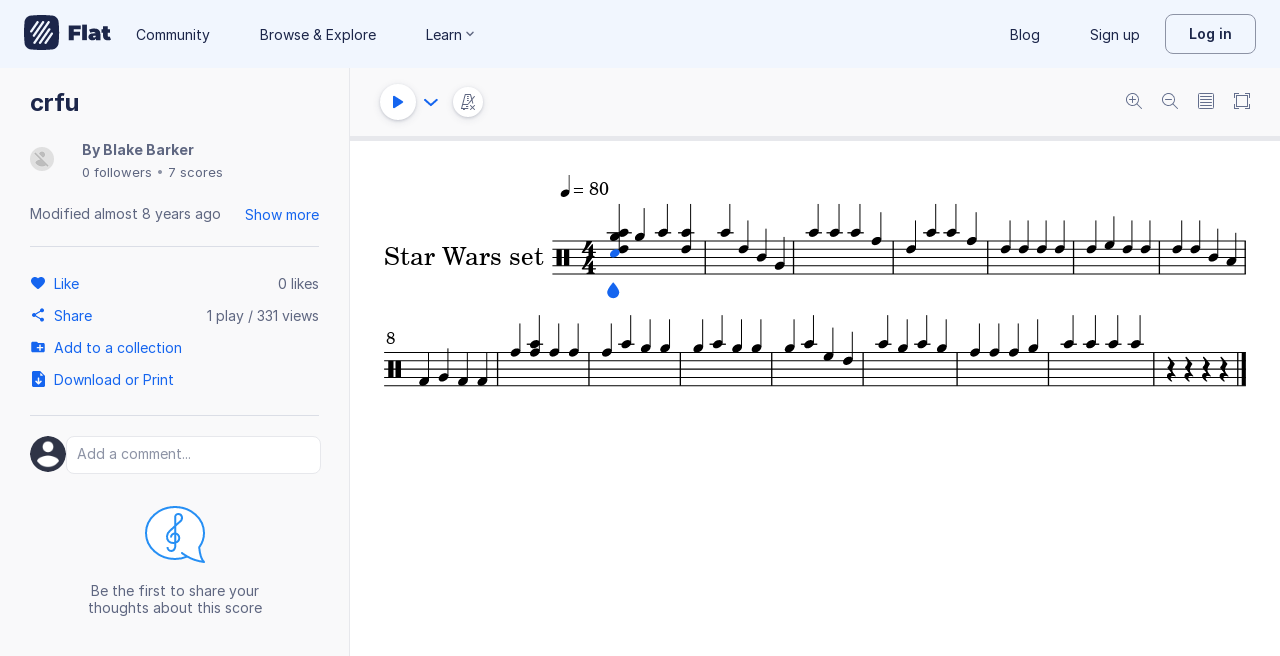

--- FILE ---
content_type: text/javascript
request_url: https://prod.flat-cdn.com/js/96825.fab59ee9de16403de433.min.js
body_size: 10768
content:
(()=>{try{(function(){var P=typeof window!="undefined"?window:typeof global!="undefined"?global:typeof globalThis!="undefined"?globalThis:typeof self!="undefined"?self:{},F=new P.Error().stack;F&&(P._sentryDebugIds=P._sentryDebugIds||{},P._sentryDebugIds[F]="2050cbec-2ab8-476a-8e8e-aefeb29fa17d",P._sentryDebugIdIdentifier="sentry-dbid-2050cbec-2ab8-476a-8e8e-aefeb29fa17d")})()}catch(P){}(function(){try{var P=typeof window!="undefined"?window:typeof global!="undefined"?global:typeof globalThis!="undefined"?globalThis:typeof self!="undefined"?self:{};P.SENTRY_RELEASE={id:"37.85.0"}}catch(F){}})();/*! Copyright (c) 2026 Tutteo Ltd. */(self.webpackChunk_flat_flat=self.webpackChunk_flat_flat||[]).push([[96825],{216889:(P,F,r)=>{r.d(F,{A:()=>E});var S=r(359394);const s=function(y,o,h,p){this.init(y,o,h,p)},a=s.prototype;a.init=function(y,o,h,p){this.font=y,this.fallbackFont=p,this.dpi=o,this.pointSize=h,this.glyphs={}},a.getScaledGlyph=function(y,o){const h=this.pointSize*o;return new S.A(y,h,this.dpi,this.font,this.fallbackFont)},a.getGlyph=function(y){return typeof this.glyphs[y]=="undefined"&&this.loadGlyph(y),this.glyphs[y]},a.loadGlyph=function(y){const o=new S.A(y,this.pointSize,this.dpi,this.font,this.fallbackFont);this.glyphs[y]=o};const E=s},340701:(P,F,r)=>{r.d(F,{A:()=>s});const s={WHOLE:"whole",HALF:"half",QUARTER:"quarter"}},359394:(P,F,r)=>{r.d(F,{A:()=>E});var S=r(956510),s=r(670473);const a={M:1,L:1,T:1,S:2,Q:2,C:3,Z:0};class E{constructor(o,h,p,u,T){if(Object.defineProperty(this,"glyph",{enumerable:!0,configurable:!0,writable:!0,value:void 0}),Object.defineProperty(this,"key",{enumerable:!0,configurable:!0,writable:!0,value:void 0}),Object.defineProperty(this,"pointSize",{enumerable:!0,configurable:!0,writable:!0,value:void 0}),Object.defineProperty(this,"dpi",{enumerable:!0,configurable:!0,writable:!0,value:void 0}),Object.defineProperty(this,"spaceSize",{enumerable:!0,configurable:!0,writable:!0,value:void 0}),Object.defineProperty(this,"scale",{enumerable:!0,configurable:!0,writable:!0,value:void 0}),Object.defineProperty(this,"pathData",{enumerable:!0,configurable:!0,writable:!0,value:void 0}),Object.defineProperty(this,"scaledPath",{enumerable:!0,configurable:!0,writable:!0,value:void 0}),!u.glyphs)throw new S.default("BadFont","This font has not glyph");let z=u.glyphs[o];if(typeof z=="undefined"&&T&&(u=T,z=u.glyphs[o]),typeof z=="undefined")throw new S.default("BadGlyphKey",`Glyph key [${o}] is not in the font.`);this.glyph=z,this.key=o,this.pointSize=h,this.dpi=p;const D=h/s.A.POINTS_BY_INCH*p;this.spaceSize=D/4;const H=u.meta["units-per-em"];this.scale=D/H;const M=this.glyph.path.match(/[a-zA-Z]|[0-9\-]+/g);if(M===null)throw new S.default("Unexpected","The path data is null.");this.pathData=M,this.scaledPath=null}getBBox(){const o=this.getWidth(),h=this.getHeight();return{width:o,height:h}}getWidth(){const o=this.getBBoxNE(),h=this.getBBoxSW();return o.x-h.x}getHeight(){const o=this.getBBoxNE();return this.getBBoxSW().y-o.y}getBBoxNE(){const o=this.getBBoxNESpace();return o.x*=this.spaceSize,o.y*=this.spaceSize,o}getBBoxSW(){const o=this.getBBoxSWSpace();return o.x*=this.spaceSize,o.y*=this.spaceSize,o}hasStemAnchor(){return typeof this.glyph.stemDownNW!="undefined"&&typeof this.glyph.stemUpSE!="undefined"}getStemDownNW(){const o=this.getStemDownNWSpace();return o.x*=this.spaceSize,o.y*=this.spaceSize,o}getStemDownNWSpace(){if(typeof this.glyph.stemDownNW=="undefined"){const h=`There is no entry [stemDownNW] for the glyph [${this.key}].`;throw new S.default("Unexpected",h)}const o=this.glyph.stemDownNW;return{x:o[0],y:-o[1]}}getStemUpSE(){const o=this.getStemUpSESpace();return o.x*=this.spaceSize,o.y*=this.spaceSize,o}getStemUpSESpace(){if(typeof this.glyph.stemUpSE=="undefined"){const h=`There is no entry [stemUpSE] for the glyph [${this.key}].`;throw new S.default("Unexpected",h)}const o=this.glyph.stemUpSE;return{x:o[0],y:-o[1]}}hasOpticalCenter(){return typeof this.glyph.opticalCenter!="undefined"}getOpticalCenter(){if(this.hasOpticalCenter()){const o=this.getOpticalCenterSpace();return o.x*=this.spaceSize,o.y*=this.spaceSize,o}else return{x:this.getWidth()/2,y:this.getHeight()/2}}getOpticalCenterSpace(){if(typeof this.glyph.opticalCenter=="undefined"){const h=`There is no entry [opticalCenter] for the glyph [${this.key}].`;throw new S.default("Unexpected",h)}const o=this.glyph.opticalCenter;return{x:o[0],y:-o[1]}}getGraceNoteSlashSW(){if(this.hasGraceNoteSlashSW()){const o=this.getGraceNoteSlashSWSpace();return o.x*=this.spaceSize,o.y*=this.spaceSize,o}return this.getBBoxSW()}hasGraceNoteSlashSW(){return typeof this.glyph.graceNoteSlashSW!="undefined"}getGraceNoteSlashSWSpace(){if(typeof this.glyph.graceNoteSlashSW=="undefined"){const h=`There is no entry [graceNoteSlashSW] for the glyph [${this.key}].`;throw new S.default("Unexpected",h)}const o=this.glyph.graceNoteSlashSW;return{x:o[0],y:-o[1]}}getGraceNoteSlashNW(){if(this.hasGraceNoteSlashNW()){const h=this.getGraceNoteSlashNWSpace();return h.x*=this.spaceSize,h.y*=this.spaceSize,h}const o=this.getBBoxNE();return{x:o.x+this.getWidth(),y:o.y}}hasGraceNoteSlashNW(){return typeof this.glyph.graceNoteSlashNW!="undefined"}getGraceNoteSlashNWSpace(){if(typeof this.glyph.graceNoteSlashNW=="undefined"){const h=`There is no entry [graceNoteSlashNW] for the glyph [${this.key}].`;throw new S.default("Unexpected",h)}const o=this.glyph.graceNoteSlashNW;return{x:o[0],y:-o[1]}}getRepeatOffset(){const o=this.getRepeatOffsetSpace();if(o)return o.x*=this.spaceSize,o.y*=this.spaceSize,o}getRepeatOffsetSpace(){if(typeof this.glyph.repeatOffset=="undefined")return;const o=this.glyph.repeatOffset;return{x:o[0],y:-o[1]}}getBBoxNESpace(){const o=this.glyph.bBoxNE;return{x:o[0],y:-o[1]}}getBBoxSWSpace(){const o=this.glyph.bBoxSW;return{x:o[0],y:-o[1]}}render(){return this.scaledPath===null&&(this.scaledPath=this.calcScaledPath()),this.scaledPath}calcScaledPath(){const o=[],h=this.pathData,p=h.length;for(let u=0;u<p;){const T=h[u];if(u++,T==="V"||T==="v"){const z=-Number.parseFloat(h[u]);u++,this.addEntry(o,T,[z])}else if(T==="H"||T==="h"){const z=Number.parseFloat(h[u]);u++,this.addEntry(o,T,[z])}else{const z=a[T.toUpperCase()];if(typeof z=="undefined")throw new S.default("BadPathAction",`'Unknown path action: ['${T}'].`);const x=[];for(let D=0;D<z;D++){const H=Number.parseFloat(h[u]);u++;const M=-Number.parseFloat(h[u]);u++,x.push(H,M)}this.addEntry(o,T,x)}}return o.join("")}addEntry(o,h,p){const u=p.map(z=>z*this.scale),T=h+u.join(",");o.push(T)}getKey(){return this.key}}},411209:(P,F,r)=>{r.d(F,{A:()=>a});function S(E,y){const o={};return s(E,o),s(y,o),o}function s(E,y){for(const o in E)typeof E[o]!="undefined"&&(y[o]=E[o])}const a={mergeOptions:S,copyIn:s}},433217:(P,F,r)=>{r.d(F,{A:()=>h});var S=r(183130),s=r(422539),a=r(506319),E=r(54142);const y=function(p,u,T){this.init(p,u,T)};y.NAME="action.SetDisplayMode";const o=y.prototype;o.name=y.NAME,o.init=function(p,u,T){this.scoreData=p,this.cancelStack=T,this.opts=u},o.checkPreconditions=function(){if(s.A.check(this.opts.displayModeType),this.scoreData.isDisplayModeEnabled(this.opts.displayModeType)===this.opts.enabled)throw new S.default},o.perform=function(){this.cancelStack=this.cancelStack.createSubstack(this.name),this.storeAction();const p=this.getPreviousData();this.removeConflictingModes(),this.setDisplayMode(),this.updateStack(p)},o.storeAction=function(){if(!this.cancelStack.hasAction()){const p={actionName:this.name,opts:{displayModeType:this.opts.displayModeType,enabled:this.opts.enabled}};this.cancelStack.storeAction(p)}},o.getPreviousData=function(){return{enabled:this.scoreData.isDisplayModeEnabled(this.opts.displayModeType)}},o.removeConflictingModes=function(){this.opts.enabled&&s.A.noteheadValues.includes(this.opts.displayModeType)&&s.A.noteheadValues.forEach(p=>{this.scoreData.isDisplayModeEnabled(p)&&this.disableDisplayMode(p)})},o.disableDisplayMode=function(p){const u={enabled:!1,displayModeType:p},T=new y(this.scoreData,u,this.cancelStack);(0,E.default)(T)},o.setDisplayMode=function(){this.scoreData.setDisplayMode(this.opts.displayModeType,!!this.opts.enabled)},o.updateStack=function(p){const u={type:this.name,noDraw:!0,opts:{displayModeType:this.opts.displayModeType,enabled:p.enabled}};this.cancelStack.push(u),this.cancelStack.stateNeedCompleteRedraw()},(0,a.default)(y);const h=y},608028:(P,F,r)=>{r.d(F,{A:()=>E});const E={FIRST_OF_SCORE:"firstOfScore",FIRST_OF_LINE:"firstOfLine",OTHER:"other"}},612359:(P,F,r)=>{r.d(F,{A:()=>h});var S=r(956510),s=r(921241),a=r(340701);const E=[{duration:a.A.WHOLE,head:s.A.NORMAL,glyphId:"noteheadWhole"},{duration:a.A.HALF,head:s.A.NORMAL,glyphId:"noteheadHalf"},{duration:a.A.QUARTER,head:s.A.NORMAL,glyphId:"noteheadBlack"},{duration:a.A.WHOLE,head:s.A.X,glyphId:"noteheadXWhole"},{duration:a.A.HALF,head:s.A.X,glyphId:"noteheadXHalf"},{duration:a.A.QUARTER,head:s.A.X,glyphId:"noteheadXBlack"},{duration:a.A.WHOLE,head:s.A.X_CIRCLE,glyphId:"noteheadCircleXWhole"},{duration:a.A.HALF,head:s.A.X_CIRCLE,glyphId:"noteheadCircleXHalf"},{duration:a.A.QUARTER,head:s.A.X_CIRCLE,glyphId:"noteheadCircleX"},{duration:a.A.WHOLE,head:s.A.DIAMOND,glyphId:"noteheadDiamondWhole"},{duration:a.A.HALF,head:s.A.DIAMOND,glyphId:"noteheadDiamondHalfWide"},{duration:a.A.QUARTER,head:s.A.DIAMOND,glyphId:"noteheadDiamondBlackWide"},{duration:a.A.WHOLE,head:s.A.SLASH,glyphId:"noteheadSlashWhiteWhole"},{duration:a.A.HALF,head:s.A.SLASH,glyphId:"noteheadSlashWhiteHalf"},{duration:a.A.QUARTER,head:s.A.SLASH,glyphId:"noteheadSlashHorizontalEnds"},{duration:a.A.WHOLE,head:s.A.BIG_X,glyphId:"noteheadSlashWhiteWhole"},{duration:a.A.HALF,head:s.A.BIG_X,glyphId:"noteheadSlashWhiteHalf"},{duration:a.A.QUARTER,head:s.A.BIG_X,glyphId:"noteheadSlashX"},{duration:a.A.WHOLE,head:s.A.TRIANGLE,glyphId:"noteheadTriangleUpWhole"},{duration:a.A.HALF,head:s.A.TRIANGLE,glyphId:"noteheadTriangleUpHalf"},{duration:a.A.QUARTER,head:s.A.TRIANGLE,glyphId:"noteheadTriangleUpBlack"},{duration:a.A.WHOLE,head:s.A.BACK_SLASHED,glyphId:"noteheadSlashedWhole2"},{duration:a.A.HALF,head:s.A.BACK_SLASHED,glyphId:"noteheadSlashedHalf2"},{duration:a.A.QUARTER,head:s.A.BACK_SLASHED,glyphId:"noteheadSlashedBlack2"},{duration:a.A.WHOLE,head:s.A.SLASHED,glyphId:"noteheadSlashedWhole1"},{duration:a.A.HALF,head:s.A.SLASHED,glyphId:"noteheadSlashedHalf1"},{duration:a.A.QUARTER,head:s.A.SLASHED,glyphId:"noteheadSlashedBlack1"},{duration:a.A.WHOLE,head:s.A.SQUARE,glyphId:"noteheadSquareWhite"},{duration:a.A.HALF,head:s.A.SQUARE,glyphId:"noteheadSquareWhite"},{duration:a.A.QUARTER,head:s.A.SQUARE,glyphId:"noteheadSquareBlack"},{duration:a.A.WHOLE,head:s.A.CROSS,glyphId:"noteheadPlusWhole"},{duration:a.A.HALF,head:s.A.CROSS,glyphId:"noteheadPlusHalf"},{duration:a.A.QUARTER,head:s.A.CROSS,glyphId:"noteheadPlusBlack"},{duration:a.A.WHOLE,head:s.A.INVERTED_TRIANGLE,glyphId:"noteheadTriangleDownWhole"},{duration:a.A.HALF,head:s.A.INVERTED_TRIANGLE,glyphId:"noteheadTriangleDownHalf"},{duration:a.A.QUARTER,head:s.A.INVERTED_TRIANGLE,glyphId:"noteheadTriangleDownBlack"},{duration:a.A.WHOLE,head:s.A.ARROW_DOWN,glyphId:"noteheadLargeArrowDownWhole"},{duration:a.A.HALF,head:s.A.ARROW_DOWN,glyphId:"noteheadLargeArrowDownHalf"},{duration:a.A.QUARTER,head:s.A.ARROW_DOWN,glyphId:"noteheadLargeArrowDownBlack"},{duration:a.A.WHOLE,head:s.A.ARROW_UP,glyphId:"noteheadLargeArrowUpBlack"},{duration:a.A.HALF,head:s.A.ARROW_UP,glyphId:"noteheadLargeArrowUpHalf"},{duration:a.A.QUARTER,head:s.A.ARROW_UP,glyphId:"noteheadLargeArrowUpBlack"},{duration:a.A.WHOLE,head:s.A.DO,glyphId:"noteShapeTriangleUpWhite"},{duration:a.A.HALF,head:s.A.DO,glyphId:"noteShapeTriangleUpWhite"},{duration:a.A.QUARTER,head:s.A.DO,glyphId:"noteShapeTriangleUpBlack"},{duration:a.A.WHOLE,head:s.A.RE,glyphId:"noteShapeMoonWhite"},{duration:a.A.HALF,head:s.A.RE,glyphId:"noteShapeMoonWhite"},{duration:a.A.QUARTER,head:s.A.RE,glyphId:"noteShapeMoonBlack"},{duration:a.A.WHOLE,head:s.A.MI,glyphId:"noteShapeDiamondWhite"},{duration:a.A.HALF,head:s.A.MI,glyphId:"noteShapeDiamondWhite"},{duration:a.A.QUARTER,head:s.A.MI,glyphId:"noteShapeDiamondBlack"},{duration:a.A.WHOLE,head:s.A.FA,glyphId:"noteShapeTriangleRightWhite"},{duration:a.A.HALF,head:s.A.FA,glyphId:"noteShapeTriangleRightWhite"},{duration:a.A.QUARTER,head:s.A.FA,glyphId:"noteShapeTriangleRightBlack"},{duration:a.A.WHOLE,head:s.A.FA_UP,glyphId:"noteShapeTriangleLeftWhite"},{duration:a.A.HALF,head:s.A.FA_UP,glyphId:"noteShapeTriangleLeftWhite"},{duration:a.A.QUARTER,head:s.A.FA_UP,glyphId:"noteShapeTriangleLeftBlack"},{duration:a.A.WHOLE,head:s.A.SO,glyphId:"noteShapeRoundWhite"},{duration:a.A.HALF,head:s.A.SO,glyphId:"noteShapeRoundWhite"},{duration:a.A.QUARTER,head:s.A.SO,glyphId:"noteShapeRoundBlack"},{duration:a.A.WHOLE,head:s.A.LA,glyphId:"noteShapeSquareWhite"},{duration:a.A.HALF,head:s.A.LA,glyphId:"noteShapeSquareWhite"},{duration:a.A.QUARTER,head:s.A.LA,glyphId:"noteShapeSquareBlack"},{duration:a.A.WHOLE,head:s.A.TI,glyphId:"noteShapeTriangleRoundWhite"},{duration:a.A.HALF,head:s.A.TI,glyphId:"noteShapeTriangleRoundWhite"},{duration:a.A.QUARTER,head:s.A.TI,glyphId:"noteShapeTriangleRoundBlack"}],y=function(p,u,T){p===s.A.NORMAL&&T&&(p=s.A.DIAMOND,u===a.A.QUARTER&&(u=a.A.HALF));const z={notehead:p,headDuration:u},x=E.find(o,z);if(typeof x=="undefined"){const D=`there is no glyph id for the note head [${p}] and the duration [${u}]`;throw new S.default("NoHeadGlyph",D)}else return x.glyphId},o=function(p){return p.head===this.notehead&&p.duration===this.headDuration},h=y},670473:(P,F,r)=>{r.d(F,{A:()=>o});const S=72,s=25.4,a=40,E=4;function y(h){return h/S*s}const o={pointsToMms:y,POINTS_BY_INCH:S,MM_PER_INCH:s,TENTH_PER_EM:a,SP_PER_EM:E}},700362:(P,F,r)=>{r.d(F,{A:()=>M});function S(f,m,A){const _=A.getMarginSize(),c={nbDivisions:m,margin:_};return f.map(s,c).flat()}function s(f){if(f.length===0)return[];const m=this,A=f.map(E,m.margin),_=f.length-1;if(f[_].timePos!==m.nbDivisions){const b=a(f,m.margin,m.nbDivisions);A.push(b)}return A}function a(f,m,A){const _=f.length-1,c=f[_],b=c.spaceAfter+m,O=A,L=c.timePos;return{timePos:O,previousTimePos:L,distanceWithPrevious:b}}function E(f,m,A){let _,c;const b=f.timePos;if(m===0)_=0,c=0;else{const L=this.valueOf(),k=A[m-1];_=k.timePos,c=k.spaceAfter+L+f.spaceBefore}return{timePos:b,distanceWithPrevious:c,previousTimePos:_}}const y=function(f){f.sort(o)},o=function(f,m){return f.timePos-m.timePos},h=y;var p=r(956510);const u=function(f,m){const A={map:{0:0},maxPosX:0,margin:m};return f.forEach(T,A),A.map},T=function(f){const m=this,_=z(m.map,f.previousTimePos)+f.distanceWithPrevious;x(m,f.timePos,_)},z=function(f,m){if(typeof f[m]=="undefined"){const A=`There is no x distance for the time position [${m}].`;throw new p.default("BadTimePos",A)}else return f[m]},x=function(f,m,A){if(typeof f.map[m]=="undefined"){const _=f.maxPosX+f.margin;A=Math.max(A,_),f.map[m]=A}else{const _=z(f.map,m);f.map[m]=Math.max(A,_)}f.maxPosX=f.map[m]},D=u,M=function(f,m,A,_=!1){const c=S(f,m,A);h(c);let b=A.getMarginSize();if(_){const L=A.getGraceSizeCoeff();b*=L}return D(c,b)}},911267:(P,F,r)=>{r.d(F,{A:()=>Pe});var S=r(538961),s=r(138681),a=r(861781),E=r(845829),y=r(580296),o=r(249337),h=r(10641),p=r(197755),u=r(674602),T=r(349916),z=r(40131),x=r(773924),D=r(607957),H=r(103393),M=r(756350),f=r(433217),m=r(255624),A=r(519711),_=r(908503),c=r(956510),b=r(411209),O=r(564184),L=r(120518);const k=["dynamicRinforzando","dynamicMezzo","dynamicSforzando","dynamicZ"],Z="dynamicPiano",J="dynamicForte",C=function(t){this.init(t)},R=C.prototype;R.init=function(t){this.glyphsCache=t,this.xHeight=null,this.middle=null,this.ascent=null,this.descent=null,this.wedgeHeight=null},R.getMiddle=function(){return this.getXHeight()/2},R.getWedgeHeight=function(){return this.wedgeHeight===null&&this.calcWedgeHeight(),this.wedgeHeight},R.calcWedgeHeight=function(){const t=this.getXHeight(),e=this.getAscent(),n=this.getDescent(),l=Math.max(e,n);this.wedgeHeight=l*2+t},R.getAscent=function(){return this.ascent===null&&this.calcAscent(),this.ascent},R.calcAscent=function(){const t=this.getXHeight(),e=this.getDescent(),n=this.getGlyphHeight(J);this.descent=n-t-e},R.getDescent=function(){return this.descent===null&&this.calcDescent(),this.descent},R.calcDescent=function(){const t=this.getXHeight(),e=this.getGlyphHeight(Z);this.descent=e-t},R.getXHeight=function(){return this.xHeight===null&&this.calcXHeight(),this.xHeight},R.calcXHeight=function(){const t=k.map(this.getGlyphHeight,this);this.xHeight=t.reduce(L.default.max2)},R.getGlyphHeight=function(t){return this.glyphsCache.getGlyph(t).getHeight()};const q=C;var Y=r(474893),tt=r(700362);function K(t,e){const n=Y.default.toPairs(t);n.sort(et);let l=n[n.length-1].key,N=e/l;const I=it(n),W=I.slice();do{let v=!1;for(let B=W.length-1;B>=0;B--){const G=W[B];G.width/G.duration>N&&(W.splice(B,1),e-=G.width,l-=G.duration,v=!0)}if(v)N=N=e/l;else{W.forEach(B=>{B.width=B.duration*N});break}}while(W.length>0);return nt(I)}function et(t,e){return Number.parseFloat(t.key)-Number.parseFloat(e.key)}function it(t){const e=[];return t.forEach(({key:n,value:l},N)=>{if(N===0)return;const{key:I,value:W}=t[N-1],w=n-I,v=l-W;e.push({width:v,duration:w})}),e}function nt(t){const e={0:0};let n=0,l=0;return t.forEach(({width:N,duration:I})=>{l+=N,n+=I,e[n]=l}),e}const Q=function(t,e,n){this.init(t,e,n)},d=Q.prototype;d.init=function(t,e,n){this.voicesData=t,this.drawingContext=e,this.isMinimal=n,this.minimalPosXBYTimePos=null,this.minimalWidth=null,this.nominalPosXByTimePos=null,this.nominalWidth=null,this.timePosTab=null,this.posXByTimePos=null,this.width=null},d.getMiddlePos=function(){const t=this.getAlignmentSpace();return(this.getWidth()+t)/2-t},d.getNominalMiddlePos=function(){const t=this.getAlignmentSpace();return(this.getNominalWidth()+t)/2-t},d.getAlignmentSpace=function(){const t=this.drawingContext.getSpaceBeforeNotes();return this.voicesData.getAlignmentSpace()+t},d.getNominalPosX=function(t,e){const n=this.getDpq();return t=t*n/e,this.getInternalNominalPosX(t)},d.getInternalNominalPosX=function(t){this.checkTimePos(t);const e=this.getNominalPosXByTimePos();return typeof e[t]!="undefined"?e[t]:this.getLinearInterpolation(t,e)},d.getPosXSafe=function(t,e){const n=this.getDpq();return t=t*n/e,this.getInternalPosXSafe(t)},d.getPosX=function(t,e){const n=this.getDpq();return t=t*n/e,this.getInternalPosX(t)},d.getDpq=function(){return this.voicesData.getDpq()},d.getInternalPosX=function(t){this.checkTimePos(t);const e=this.getPosXByTimePos();return typeof e[t]!="undefined"?e[t]:this.getLinearInterpolation(t,e)},d.getInternalPosXSafe=function(t){t=this.sanitizeTimePos(t);const e=this.getPosXByTimePos();return typeof e[t]!="undefined"?e[t]:this.getLinearInterpolation(t,e)},d.sanitizeTimePos=function(t){if(typeof t!="number"||Number.isNaN(t)){const n=`The time pos [${t}<${typeof t}>] is invalid.`;throw new c.default("BadTimePos",n)}const e=this.getNbDivisions();return t<0?0:t>e?e:t},d.checkTimePos=function(t){const e=this.getNbDivisions();if(typeof t!="number"||t<0||t>e){const n=`The time pos [${t}] is out of range. `;throw new c.default("BadTimePos",n)}},d.getLinearInterpolation=function(t,e){const n=this.getTimePosBeforeIdx(t),l=this.getTimePosAt(n),N=this.getTimePosAt(n+1),I=N-l,W=(t-l)/I,w=e[l],B=e[N]-w;return w+B*W},d.getTimePosBeforeIdx=function(t){const e=this.getTimePosTab(),n=e.length;for(let l=0;l<n;l++)if(e[l]>t){if(l>0)return l-1;throw new c.default("Unexpected")}throw new c.default("Unexpected")},d.getLastItemTimePos=function(){const t=this.getTimePosTab();return this.getTimePosAt(t.length-2)},d.getTimePosAt=function(t){const e=this.getTimePosTab();if(t<0||t>=e.length){const n=`Invalid time position index [${t}]. `;throw new c.default("InvalidTimePosIdx",n)}else return e[t]},d.getTimePosTab=function(){return this.timePosTab===null&&this.calcTimePosTab(),this.timePosTab},d.calcTimePosTab=function(){const t=this.getPosXByTimePos(),e=Object.keys(t);this.timePosTab=e.map(L.default.intPart),this.timePosTab.sort(L.default.cmp)},d.getPosXByTimePos=function(){return this.posXByTimePos===null&&this.calcPosXByTimePos(),this.posXByTimePos},d.calcPosXByTimePos=function(){const t=this.getWidth(),e=this.getNominalWidth();if(t-e===0){this.posXByTimePos=this.nominalPosXByTimePos;return}this.posXByTimePos=K(this.nominalPosXByTimePos,t)},d.getWidth=function(){if(this.width===null){const t=this.getNominalWidth();this.width=t}return this.width},d.setWidth=function(t){const e=this.getNominalWidth();t=L.default.max2(t,e),this.posXByTimePos=null,this.width=t},d.getNominalWidth=function(){return this.nominalWidth===null&&this.calcNominalWidth(),this.nominalWidth},d.calcNominalWidth=function(){const t=this.getNbDivisions(),n=this.getNominalPosXByTimePos()[t];if(typeof n!="number")throw new c.default("Unexpected");this.nominalWidth=n},d.getNbDivisions=function(){return this.voicesData.getNbDivisions()},d.getNominalPosXByTimePos=function(){return this.nominalPosXByTimePos===null&&this.calcNominalPosXByTimePos(),this.nominalPosXByTimePos},d.calcNominalPosXByTimePos=function(){const t=this.getMinimalPosXByTimePos();if(this.isMinimal)this.nominalPosXByTimePos=t;else{const e=this.getMinimalWidth(),n=this.drawingContext.getNotesSpacingCoeff();let l=e*n;const N=this.drawingContext.getMeasureWidth();l=Math.max(l,N),this.nominalPosXByTimePos=K(t,l)}},d.getMinimalWidth=function(){return this.minimalWidth===null&&this.calcMinimalWidth(),this.minimalWidth},d.calcMinimalWidth=function(){const t=this.getNbDivisions(),n=this.getMinimalPosXByTimePos()[t];if(typeof n!="number")throw new c.default("Unexpected");this.minimalWidth=n},d.getMinimalPosXByTimePos=function(){return this.minimalPosXBYTimePos===null&&this.calcMinimalPosXByTimePos(),this.minimalPosXBYTimePos},d.calcMinimalPosXByTimePos=function(){const t=this.getVoicesData(),e=this.getNbDivisions();this.minimalPosXBYTimePos=(0,tt.A)(t,e,this.drawingContext)},d.getVoicesData=function(){return this.voicesData.getVoicesData()},d.isSame=function(t){const e=this.constructor,n=t.constructor;if(e!==n)return!1;const l=this.getPosXByTimePos(),N=t.getPosXByTimePos();return Y.default.isEqual(l,N,ot)};const ot=function(t,e){return t===e},st=Q;var X=r(608028),at=r(873629),j=r(670473),V=r(216889),g=r(106787);const rt="Georgia",ht="black",ct=null,pt=null,ft="Regular",lt="normal",ut=function(t){t.getPartNameFontFamily=function(){return typeof this.options.partName!="undefined"&&typeof this.options.partName["font-family"]!="undefined"?this.options.partName["font-family"]:rt},t.getPartNameFill=function(){return typeof this.options.partName!="undefined"&&typeof this.options.partName.fill!="undefined"?this.options.partName.fill:ht},t.getPartNameLetterSpacing=function(){return typeof this.options.partName!="undefined"&&typeof this.options.partName["letter-spacing"]!="undefined"?this.options.partName["letter-spacing"]:ct},t.getPartNameTextTransform=function(){return typeof this.options.partName!="undefined"&&typeof this.options.partName["text-transform"]!="undefined"?this.options.partName["text-transform"]:pt},t.getPartNameFontWeight=function(){return typeof this.options.partName!="undefined"&&typeof this.options.partName["font-weight"]!="undefined"?this.options.partName["font-weight"]:ft},t.getPartNameFontStyle=function(){return typeof this.options.partName!="undefined"&&typeof this.options.partName["font-style"]!="undefined"?this.options.partName["font-style"]:lt},t.getPartNameFontSize=function(){if(typeof this.options.partName!="undefined"&&typeof this.options.partName["font-size"]!="undefined"){const e=this.options.partName["font-size"],n=g.A.getFloat(e);return g.A.isUnitSpace(e)?this.spaceSize*n:this.pointSizeInPixels*n}else throw new c.default("No font size defined for part name")}},dt="Georgia",gt="normal",yt="normal",mt=function(t){t.getHarmonyFontFamily=function(){return typeof this.options.harmonyText!="undefined"&&typeof this.options.harmonyText["font-family"]!="undefined"?this.options.harmonyText["font-family"]:dt},t.getHarmonyFontStyle=function(){return typeof this.options.harmonyText!="undefined"&&typeof this.options.harmonyText["font-style"]!="undefined"?this.options.harmonyText["font-style"]:gt},t.getHarmonyFontWeight=function(){return typeof this.options.harmonyText!="undefined"&&typeof this.options.harmonyText["font-weight"]!="undefined"?this.options.harmonyText["font-weight"]:yt},t.getHarmonyFontSize=function(){if(typeof this.options.harmonyText!="undefined"&&typeof this.options.harmonyText["font-size"]!="undefined"){const e=this.options.harmonyText["font-size"],n=g.A.getFloat(e);return g.A.isUnitSpace(e)?this.spaceSize*n:this.pointSizeInPixels*n}else throw new c.default("No font size defined for harmonyTexts")},t.getHarmonyGlyphRatio=function(){const e=this.getHarmonyFontSize(),n=this.getStaffSizeInPixels();return e/n}},St="Georgia",Tt="normal",At="normal",Ft=function(t){t.getRehearsalFontFamily=function(){return typeof this.options.rehearsalText!="undefined"&&typeof this.options.rehearsalText["font-family"]!="undefined"?this.options.rehearsalText["font-family"]:St},t.getRehearsalFontStyle=function(){return typeof this.options.rehearsalText!="undefined"&&typeof this.options.rehearsalText["font-style"]!="undefined"?this.options.rehearsalText["font-style"]:Tt},t.getRehearsalFontWeight=function(){return typeof this.options.rehearsalText!="undefined"&&typeof this.options.rehearsalText["font-weight"]!="undefined"?this.options.rehearsalText["font-weight"]:At},t.getRehearsalFontSize=function(){if(typeof this.options.rehearsalText!="undefined"&&typeof this.options.rehearsalText["font-size"]!="undefined"){const e=this.options.rehearsalText["font-size"],n=g.A.getFloat(e);return g.A.isUnitSpace(e)?this.spaceSize*n:this.pointSizeInPixels*n}else throw new c.default("No font size defined for rehearsal marks")}},Nt="Georgia",Et="normal",zt="normal",Pt=function(t){t.getMeasureNumberFontFamily=function(){return typeof this.options.measureNumber!="undefined"&&typeof this.options.measureNumber["font-family"]!="undefined"?this.options.measureNumber["font-family"]:Nt},t.getMeasureNumberFontStyle=function(){return typeof this.options.measureNumber!="undefined"&&typeof this.options.measureNumber["font-style"]!="undefined"?this.options.measureNumber["font-style"]:Et},t.getMeasureNumberFontWeight=function(){return typeof this.options.measureNumber!="undefined"&&typeof this.options.measureNumber["font-weight"]!="undefined"?this.options.measureNumber["font-weight"]:zt},t.getMeasureNumberFontSize=function(){if(typeof this.options.measureNumber!="undefined"&&typeof this.options.measureNumber["font-size"]!="undefined"){const e=this.options.measureNumber["font-size"],n=g.A.getFloat(e);return g.A.isUnitSpace(e)?this.spaceSize*n:this.pointSizeInPixels*n}else throw new c.default("No font size defined for measureNumbers")}},_t="Georgia",bt="normal",Rt="normal",Dt=function(t){t.getPageNumberFontFamily=function(){return typeof this.options.pageNumber!="undefined"&&typeof this.options.pageNumber["font-family"]!="undefined"?this.options.pageNumber["font-family"]:_t},t.getPageNumberFontStyle=function(){return typeof this.options.pageNumber!="undefined"&&typeof this.options.pageNumber["font-style"]!="undefined"?this.options.pageNumber["font-style"]:bt},t.getPageNumberFontWeight=function(){return typeof this.options.pageNumber!="undefined"&&typeof this.options.pageNumber["font-weight"]!="undefined"?this.options.pageNumber["font-weight"]:Rt},t.getPageNumberFontSize=function(){if(typeof this.options.pageNumber!="undefined"&&typeof this.options.pageNumber["font-size"]!="undefined"){const e=this.options.pageNumber["font-size"],n=g.A.getFloat(e);return g.A.isUnitSpace(e)?this.spaceSize*n:this.pointSizeInPixels*n}else throw new c.default("No font size defined for pageNumbers")}},Lt="Georgia",xt="normal",Wt="normal",Bt=function(t){t.getLyricFontFamily=function(){return typeof this.options.lyric!="undefined"&&typeof this.options.lyric["font-family"]!="undefined"?this.options.lyric["font-family"]:Lt},t.getLyricFontStyle=function(){return typeof this.options.lyric!="undefined"&&typeof this.options.lyric["font-style"]!="undefined"?this.options.lyric["font-style"]:xt},t.getLyricFontWeight=function(){return typeof this.options.lyric!="undefined"&&typeof this.options.lyric["font-weight"]!="undefined"?this.options.lyric["font-weight"]:Wt},t.getLyricsFontSize=function(){if(typeof this.options.lyric!="undefined"&&typeof this.options.lyric["font-size"]!="undefined"){const e=this.options.lyric["font-size"],n=g.A.getFloat(e);return g.A.isUnitSpace(e)?this.spaceSize*n:this.pointSizeInPixels*n}else throw new c.default("No font size defined for lyrics")}},It="Georgia",Mt="normal",Ot="normal",Ht=function(t){t.getTempoFontFamily=function(){return typeof this.options.tempo!="undefined"&&typeof this.options.tempo["font-family"]!="undefined"?this.options.tempo["font-family"]:It},t.getTempoFontStyle=function(){return typeof this.options.tempo!="undefined"&&typeof this.options.tempo["font-style"]!="undefined"?this.options.tempo["font-style"]:Mt},t.getTempoFontWeight=function(){return typeof this.options.tempo!="undefined"&&typeof this.options.tempo["font-weight"]!="undefined"?this.options.tempo["font-weight"]:Ot},t.getTempoFontSize=function(){if(typeof this.options.tempo!="undefined"&&typeof this.options.tempo["font-size"]!="undefined"){const e=this.options.tempo["font-size"],n=g.A.getFloat(e);return g.A.isUnitSpace(e)?this.spaceSize*n:this.pointSizeInPixels*n}else throw new c.default("No font size defined for tempo")}},kt="Georgia",wt="normal",vt="normal",Ut=function(t){t.getTitleFontFamily=function(){return typeof this.options.title!="undefined"&&typeof this.options.title["font-family"]!="undefined"?this.options.title["font-family"]:kt},t.getTitleFontStyle=function(){return typeof this.options.title!="undefined"&&typeof this.options.title["font-style"]!="undefined"?this.options.title["font-style"]:wt},t.getTitleFontWeight=function(){return typeof this.options.title!="undefined"&&typeof this.options.title["font-weight"]!="undefined"?this.options.title["font-weight"]:vt},t.getTitleFontSize=function(){if(typeof this.options.title!="undefined"&&typeof this.options.title["font-size"]!="undefined"){const e=this.options.title["font-size"],n=g.A.getFloat(e);return g.A.isUnitSpace(e)?this.spaceSize*n:this.pointSizeInPixels*n}else throw new c.default("No font size defined for title")}},Gt="Georgia",Xt="normal",Ct="normal",Yt=function(t){t.getSubtitleFontFamily=function(){return typeof this.options.subtitle!="undefined"&&typeof this.options.subtitle["font-family"]!="undefined"?this.options.subtitle["font-family"]:Gt},t.getSubtitleFontStyle=function(){return typeof this.options.subtitle!="undefined"&&typeof this.options.subtitle["font-style"]!="undefined"?this.options.subtitle["font-style"]:Xt},t.getSubtitleFontWeight=function(){return typeof this.options.subtitle!="undefined"&&typeof this.options.subtitle["font-weight"]!="undefined"?this.options.subtitle["font-weight"]:Ct},t.getSubtitleFontSize=function(){if(typeof this.options.subtitle!="undefined"&&typeof this.options.subtitle["font-size"]!="undefined"){const e=this.options.subtitle["font-size"],n=g.A.getFloat(e);return g.A.isUnitSpace(e)?this.spaceSize*n:this.pointSizeInPixels*n}else throw new c.default("No font size defined for subtitle")}},Kt="Georgia",Qt="normal",jt="normal",Vt=function(t){t.getLyricistFontFamily=function(){return typeof this.options.lyricist!="undefined"&&typeof this.options.lyricist["font-family"]!="undefined"?this.options.lyricist["font-family"]:Kt},t.getLyricistFontStyle=function(){return typeof this.options.lyricist!="undefined"&&typeof this.options.lyricist["font-style"]!="undefined"?this.options.lyricist["font-style"]:Qt},t.getLyricistFontWeight=function(){return typeof this.options.lyricist!="undefined"&&typeof this.options.lyricist["font-weight"]!="undefined"?this.options.lyricist["font-weight"]:jt},t.getLyricistFontSize=function(){if(typeof this.options.lyricist!="undefined"&&typeof this.options.lyricist["font-size"]!="undefined"){const e=this.options.lyricist["font-size"],n=g.A.getFloat(e);return g.A.isUnitSpace(e)?this.spaceSize*n:this.pointSizeInPixels*n}else throw new c.default("No font size defined for lyricist")}},$t="Georgia",Zt="normal",Jt="normal",qt=function(t){t.getComposerFontFamily=function(){return typeof this.options.composer!="undefined"&&typeof this.options.composer["font-family"]!="undefined"?this.options.composer["font-family"]:$t},t.getComposerFontStyle=function(){return typeof this.options.composer!="undefined"&&typeof this.options.composer["font-style"]!="undefined"?this.options.composer["font-style"]:Zt},t.getComposerFontWeight=function(){return typeof this.options.composer!="undefined"&&typeof this.options.composer["font-weight"]!="undefined"?this.options.composer["font-weight"]:Jt},t.getComposerFontSize=function(){if(typeof this.options.composer!="undefined"&&typeof this.options.composer["font-size"]!="undefined"){const e=this.options.composer["font-size"],n=g.A.getFloat(e);return g.A.isUnitSpace(e)?this.spaceSize*n:this.pointSizeInPixels*n}else throw new c.default("No font size defined for composer")}},te="Georgia",ee="normal",ie="normal",ne=function(t){t.getArrangerFontFamily=function(){return typeof this.options.arranger!="undefined"&&typeof this.options.arranger["font-family"]!="undefined"?this.options.arranger["font-family"]:te},t.getArrangerFontStyle=function(){return typeof this.options.arranger!="undefined"&&typeof this.options.arranger["font-style"]!="undefined"?this.options.arranger["font-style"]:ee},t.getArrangerFontWeight=function(){return typeof this.options.arranger!="undefined"&&typeof this.options.arranger["font-weight"]!="undefined"?this.options.arranger["font-weight"]:ie},t.getArrangerFontSize=function(){if(typeof this.options.arranger!="undefined"&&typeof this.options.arranger["font-size"]!="undefined"){const e=this.options.arranger["font-size"],n=g.A.getFloat(e);return g.A.isUnitSpace(e)?this.spaceSize*n:this.pointSizeInPixels*n}else throw new c.default("No font size defined for arranger")}},oe="Georgia",se="normal",ae="normal",re=function(t){t.getCopyrightsFontFamily=function(){return typeof this.options.copyrights!="undefined"&&typeof this.options.copyrights["font-family"]!="undefined"?this.options.copyrights["font-family"]:oe},t.getCopyrightsFontStyle=function(){return typeof this.options.copyrights!="undefined"&&typeof this.options.copyrights["font-style"]!="undefined"?this.options.copyrights["font-style"]:se},t.getCopyrightsFontWeight=function(){return typeof this.options.copyrights!="undefined"&&typeof this.options.copyrights["font-weight"]!="undefined"?this.options.copyrights["font-weight"]:ae},t.getCopyrightsFontSize=function(){if(typeof this.options.copyrights!="undefined"&&typeof this.options.copyrights["font-size"]!="undefined"){const e=this.options.copyrights["font-size"],n=g.A.getFloat(e);return g.A.isUnitSpace(e)?this.spaceSize*n:this.pointSizeInPixels*n}else throw new c.default("No font size defined for copyrights")}},he="Georgia",ce="italic",pe="normal",fe=function(t){t.getPizzicatoFontFamily=function(){return typeof this.options.pizzicato!="undefined"&&typeof this.options.pizzicato["font-family"]!="undefined"?this.options.pizzicato["font-family"]:he},t.getPizzicatoFontStyle=function(){return typeof this.options.pizzicato!="undefined"&&typeof this.options.pizzicato["font-style"]!="undefined"?this.options.pizzicato["font-style"]:ce},t.getPizzicatoFontWeight=function(){return typeof this.options.pizzicato!="undefined"&&typeof this.options.pizzicato["font-weight"]!="undefined"?this.options.pizzicato["font-weight"]:pe},t.getPizzicatoFontSize=function(){if(typeof this.options.pizzicato!="undefined"&&typeof this.options.pizzicato["font-size"]!="undefined"){const e=this.options.pizzicato["font-size"],n=g.A.getFloat(e);return g.A.isUnitSpace(e)?this.spaceSize*n:this.pointSizeInPixels*n}else throw new c.default("No font size defined for pizzicatos")}},le="Georgia",ue="italic",de="normal",ge=function(t){t.getWordFontFamily=function(){return typeof this.options.word!="undefined"&&typeof this.options.word["font-family"]!="undefined"?this.options.word["font-family"]:le},t.getWordFontStyle=function(){return typeof this.options.word!="undefined"&&typeof this.options.word["font-style"]!="undefined"?this.options.word["font-style"]:ue},t.getWordFontWeight=function(){return typeof this.options.word!="undefined"&&typeof this.options.word["font-weight"]!="undefined"?this.options.word["font-weight"]:de},t.getWordFontSize=function(){if(typeof this.options.word!="undefined"&&typeof this.options.word["font-size"]!="undefined"){const e=this.options.word["font-size"],n=g.A.getFloat(e);return g.A.isUnitSpace(e)?this.spaceSize*n:this.pointSizeInPixels*n}else throw new c.default("No font size defined for words")}},ye="normal",me="normal";function Se(t){t.hasFretNumberFont=function(){return this.options.fretNumberFont&&typeof this.options.fretNumberFont["font-family"]!="undefined"},t.getFretFontFamily=function(){if(typeof this.options.fretNumberFont!="undefined"&&typeof this.options.fretNumberFont["font-family"]!="undefined")return this.options.fretNumberFont["font-family"];throw new c.default("There is no font family defined for the fret numbers")},t.getFretFontStyle=function(){return typeof this.options.fretNumberFont!="undefined"&&typeof this.options.fretNumberFont["font-style"]!="undefined"?this.options.fretNumberFont["font-style"]:ye},t.getFretFontWeight=function(){return typeof this.options.fretNumberFont!="undefined"&&typeof this.options.fretNumberFont["font-weight"]!="undefined"?this.options.fretNumberFont["font-weight"]:me},t.getFretFontSize=function(){if(typeof this.options.fretNumberFont!="undefined"&&typeof this.options.fretNumberFont["font-size"]!="undefined"){const e=this.options.fretNumberFont["font-size"],n=g.A.getFloat(e);return g.A.isUnitSpace(e)?this.spaceSize*n:this.pointSizeInPixels*n}else throw new c.default("No font size defined for composer")}}const Te=2,Ae=function(t){t.getRepeatTimesFontSize=function(){return this.spaceSize*Te},t.getRepeatTimesFontFamily=function(){if(typeof this.options.global!="undefined"&&typeof this.options.global["font-family"]!="undefined")return this.options.global["font-family"];throw new c.default("global['font-family'] missing")},t.getRepeatTimesFontStyle=function(){if(typeof this.options.global!="undefined"&&typeof this.options.global["font-style"]!="undefined")return this.options.global["font-style"];throw new c.default("global['font-style'] missing")},t.getRepeatTimesFontWeight=function(){if(typeof this.options.global!="undefined"&&typeof this.options.global["font-weight"]!="undefined")return this.options.global["font-weight"];throw new c.default("global['font-weight'] missing")}};var Fe=r(717438),Ne=r(13763);function U(t,e,n,l,N){this.init(t,e,n,l,N)}const i=U.prototype;ut(i),mt(i),Ft(i),Pt(i),Dt(i),Bt(i),Ht(i),Ut(i),Yt(i),Vt(i),qt(i),ne(i),re(i),fe(i),ge(i),Se(i),Ae(i),i.init=function(t,e,n,l,N){$(n,"staff size in points"),$(l,"dots per inch"),e!==null?(Ee(e),this.glyphsCache=new V.A(e,l,n,Ne.default),this.smuflFont=e):this.glyphsCache=null,this.iconsGlphsCache=new V.A(Fe.A,l,n),this.textMetric=t,this.pointSizeInPixels=l/j.A.POINTS_BY_INCH,this.staffSizeInPixels=n*this.pointSizeInPixels,this.spaceSize=this.staffSizeInPixels/j.A.SP_PER_EM,this.groupBracketSpaceAboveStaff=null,this.groupBracketSpaceBelowStaff=null,this.initOptions(N),this.firstOfScore=!0,this.dynamicsMetrics=null};const Ee=function(t){if(typeof t=="undefined"||typeof t.glyphs=="undefined"){const e="Bad SMuFL font json.";throw new c.default("BadSmuflFont",e)}},$=function(t,e){if(typeof t!="number"||Number.isNaN(t)||t<=0){const n=`The value [${t}] is invalid for ${e}.`;throw new c.default("BadScaleValue",n)}};i.initOptions=function(t){const e={};b.A.copyIn(ze,e),b.A.copyIn(this.smuflFont.engravingDefaults,e),b.A.copyIn(t,e),this.options=e};const ze={notesSpacingCoeff:1.25,graceSizeCoeff:.7,graceFlagSizeCoeff:.5,noteMarginRatio:.5,spaceBetweenSystemGroupsRatio:12,spaceBetweenSystemsRatio:4,bracketThickness:.5,spaceBetweenStavesRatio:3,attributesOffsetRatio:.72,timeDigitMarginRatio:1/4,keyGroupMarginRatio:2/3,keyAccidentalMarginRatio:1/3,measureWidthRatio:0,pageMeasureWidthRatio:15,tieEndpointThickness:.1,tieMidpointThickness:.22,tieVerticalMarginRatio:3/4,tieHorizontalMarginRatio:1/5,minimalTieWidthRatio:3,repeatDotRadiusRatio:1/5,thinBarlineThickness:.16,thickBarlineThickness:.5,barlineSeparationRatio:.4,repeatBarlineDotSeparation:.16,stemThickness:.12,recorderTabSeparatorThickness:.12,legerLineThickness:.16,legerLineExtension:.4,pageBreakGlyphThickness:.16,systemBreakGlyphThickness:.16,staffLineThickness:.13,tupletBracketThickness:.16,tupletBracketHeightRatio:.7,hairpinThickness:.16,hairpinOpenSpreadRatio:1,hairpinOpenContinueSpreadRatio:2/3,hairpinCloseSpreadRatio:0,hairpinCloseContinueSpreadRatio:1/3,directionAboveMarginRatio:2,directionBelowMarginRatio:1.5,spaceBeforeNotesRatio:1.5,spaceAfterNotesRatio:1.5,slurEndpointThickness:.1,slurMidpointThickness:.22,minimalSpaceAboveRightRatio:4,repeatEndingLineThickness:.16,tabStaffSpaceRatio:1.4,tabSlideYOffsetRatio:1/3,jumpsFontSizeRatio:2.62,glissandoExcessWidth:.22,glissandoHorizontalMarginRatio:1/4,minimalGlissandoWidthRatio:3,mMRExternalThickness:.32,mMRInternalThickness:.7,octaveShiftStrokeWidth:.1,octaveLineThickness:.16,pedalLineThickness:.16,octaveShiftDashArrayWidth:1,octaveShiftTextMargin:1/4,pluckedRangeTextMargin:1,pedalGlyphMargin:1/4,tempoChangeTextMargin:1/4,tempoChangeThickness:.25,tempoChangeDashArrayWidth:.5,textEnclosureThickness:.16,beamSpacing:.25,beamThickness:.5,tempoChangeMarginRatio:.75,pluckedRangeHeightRatio:3,bendLineThickness:.1,bendFontSizeRatio:1,kodalyFontSizeRatio:2,kodalyHeaderFontRatio:3,octaveShiftFontSizeRatio:1.44,endingHeightRatio:3,tempoChangeFontSizeRatio:1.92,hammerOnPullOffFontSizeRatio:1.15,lyricLineThickness:.16};U.prototype.getSpaceSize=function(){return this.spaceSize},i.getGraceSizeCoeff=function(){return this.options.graceSizeCoeff},i.getGraceFlagSizeCoeff=function(){return this.options.graceFlagSizeCoeff},i.getStaffSizeInPixels=function(){return this.staffSizeInPixels},U.prototype.getMarginSize=function(){return this.spaceSize*this.options.noteMarginRatio},i.getSpaceBetweenSystemGroups=function(){return this.spaceSize*this.options.spaceBetweenSystemGroupsRatio},i.getSpaceBetweenSystems=function(){return this.spaceSize*this.options.spaceBetweenSystemsRatio},i.getBracketStrokeWidth=function(){return this.spaceSize*this.options.bracketThickness},i.getSpaceBetweenStaves=function(){return this.spaceSize*this.options.spaceBetweenStavesRatio},i.getAttributesOffset=function(){return this.spaceSize*this.options.attributesOffsetRatio},i.getTimeDigitMargin=function(){return this.spaceSize*this.options.timeDigitMarginRatio},i.getKeyGroupMargin=function(){return this.spaceSize*this.options.keyGroupMarginRatio},i.getKeyAccidentalMargin=function(){return this.spaceSize*this.options.keyAccidentalMarginRatio},i.getMeasureWidth=function(){return this.spaceSize*this.options.measureWidthRatio},i.getPageMeasureWidth=function(){return this.spaceSize*this.options.pageMeasureWidthRatio},i.getTieEndpointThickness=function(){return this.spaceSize*this.options.tieEndpointThickness},i.getTieMidpointThickness=function(){return this.spaceSize*this.options.tieMidpointThickness},i.getTieVerticalMargin=function(){return this.spaceSize*this.options.tieVerticalMarginRatio},i.getTieHorizontalMargin=function(){return this.spaceSize*this.options.tieHorizontalMarginRatio},i.getMinimalTieWidth=function(){return this.spaceSize*this.options.minimalTieWidthRatio},i.getRepeatDotRadius=function(){return this.spaceSize*this.options.repeatDotRadiusRatio},i.getThinBarlineThickness=function(){return this.spaceSize*this.options.thinBarlineThickness},i.getThickBarlineThickness=function(){return this.spaceSize*this.options.thickBarlineThickness},i.getBarlineSeparation=function(){return this.spaceSize*this.options.barlineSeparationRatio},i.getRepeatBarlineDotSeparation=function(){return this.spaceSize*this.options.repeatBarlineDotSeparation},i.getStemThickness=function(){return this.spaceSize*this.options.stemThickness},i.getRecorderTabSeparatorThickness=function(){return this.spaceSize*this.options.recorderTabSeparatorThickness},i.getLegerLineThickness=function(){return this.spaceSize*this.options.legerLineThickness},i.getLegerLineExtension=function(){return this.spaceSize*this.options.legerLineExtension},i.getPageBreakGlyphThickness=function(){return this.spaceSize*this.options.pageBreakGlyphThickness},i.getSystemBreakGlyphThickness=function(){return this.spaceSize*this.options.systemBreakGlyphThickness},i.getStaffLineThickness=function(){return this.spaceSize*this.options.staffLineThickness},i.getBendLineThickness=function(){return this.spaceSize*this.options.bendLineThickness},i.getBendFontSize=function(){return this.spaceSize*this.options.bendFontSizeRatio},i.getKodalyFontSize=function(){return this.spaceSize*this.options.kodalyFontSizeRatio},i.getTupletBracketThickness=function(){return this.spaceSize*this.options.tupletBracketThickness},i.getTupletBracketHeight=function(){return this.spaceSize*this.options.tupletBracketHeightRatio},i.getHairpinThickness=function(){return this.spaceSize*this.options.hairpinThickness},i.getHairpinOpenSpread=function(){return this.getDynamicsHeight()*this.options.hairpinOpenSpreadRatio},i.getHairpinOpenContinueSpread=function(){return this.getDynamicsHeight()*this.options.hairpinOpenContinueSpreadRatio},i.getHairpinCloseSpread=function(){return this.getDynamicsHeight()*this.options.hairpinCloseSpreadRatio},i.getHairpinCloseContinueSpread=function(){return this.getDynamicsHeight()*this.options.hairpinCloseContinueSpreadRatio},i.getDirectionAboveMargin=function(){return this.spaceSize*this.options.directionAboveMarginRatio},i.getDirectionBelowMargin=function(){return this.spaceSize*this.options.directionBelowMarginRatio},i.getSpaceBeforeNotes=function(){return this.spaceSize*this.options.spaceBeforeNotesRatio},i.getSpaceAfterNotes=function(){return this.spaceSize*this.options.spaceAfterNotesRatio},i.getSlurEndpointThickness=function(){return this.spaceSize*this.options.slurEndpointThickness},i.getSlurMidpointThickness=function(){return this.spaceSize*this.options.slurMidpointThickness},i.getRepeatEndingLineThickness=function(){return this.spaceSize*this.options.repeatEndingLineThickness},i.getGlissandoExcessWidth=function(){return this.spaceSize*this.options.glissandoExcessWidth},i.getGlissandoHorizontalMargin=function(){return this.spaceSize*this.options.glissandoHorizontalMarginRatio},i.getMinimalGlissandoWidth=function(){return this.spaceSize*this.options.minimalGlissandoWidthRatio},i.getMMRInternalThickness=function(){return this.spaceSize*this.options.mMRInternalThickness},i.getMMRExternalThickness=function(){return this.spaceSize*this.options.mMRExternalThickness},i.getOctaveShiftStrokeWidth=function(){return this.spaceSize*this.options.octaveShiftStrokeWidth},i.getOctaveLineThickness=function(){return this.spaceSize*this.options.octaveLineThickness},i.getOctaveShiftDashArrayWidth=function(){return this.spaceSize*this.options.octaveShiftDashArrayWidth},i.getPedalLineThickness=function(){return this.spaceSize*this.options.pedalLineThickness},i.getOctaveShiftHeight=function(){return this.getGlyph("ottavaAlta").getHeight()},i.getPluckedRangeHeight=function(){return this.spaceSize*this.options.pluckedRangeHeightRatio},i.getPedalHeight=function(){return this.getGlyph("keyboardPedalPed").getHeight()},i.getBeamSpacingRatio=function(){return this.options.beamSpacing},i.getBeamThicknessRatio=function(){return this.options.beamThickness},i.getOctaveShiftTextMargin=function(){return this.spaceSize*this.options.octaveShiftTextMargin},i.getPluckedRangeTextMargin=function(){return this.spaceSize*this.options.pluckedRangeTextMargin},i.getPedalGlyphMargin=function(){return this.spaceSize*this.options.pedalGlyphMargin},i.getTextEnclosureThickness=function(){return this.spaceSize*this.options.textEnclosureThickness},i.getOctaveShiftFontSize=function(){return this.spaceSize*this.options.octaveShiftFontSizeRatio},i.getEndingHeight=function(){return this.spaceSize*this.options.endingHeightRatio},i.getTempoChangeHeight=function(){return this.getTempoChangeFontSize()*1.5},i.getTempoChangeMargin=function(){return this.spaceSize*this.options.tempoChangeMarginRatio},i.getTempoChangeFontSize=function(){return this.spaceSize*this.options.tempoChangeFontSizeRatio},i.getTempoChangeTextMargin=function(){return this.spaceSize*this.options.tempoChangeTextMargin},i.getTempoChangeThickness=function(){return this.spaceSize*this.options.tempoChangeThickness},i.getTempoChangeDashArrayWidth=function(){return this.spaceSize*this.options.tempoChangeDashArrayWidth},i.getRehearsalPadding=function(){return this.getRehearsalFontSize()/7},i.getHammerOnPullOffFontSize=function(){return this.spaceSize*this.options.hammerOnPullOffFontSizeRatio},i.getPizzicatoHeight=function(){return this.getPizzicatoFontSize()*1.5},i.getWordHeight=function(){return this.getWordFontSize()*1.5},i.getJumpsFontSize=function(){return this.spaceSize*this.options.jumpsFontSizeRatio},i.getScaledIconGlyph=function(t,e){return this.iconsGlphsCache.getScaledGlyph(t,e)},i.getIconGlyph=function(t){return this.iconsGlphsCache.getGlyph(t)},i.getGlyph=function(t){return this.glyphsCache.getGlyph(t)},i.getScaledGlyph=function(t,e){return this.glyphsCache.getScaledGlyph(t,e)},i.getGlyphBBox=function(t){return this.getGlyph(t).getBBox()},i.isFirstOfScore=function(){return this.firstOfScore},i.getMeasureLocationForMeasureIdx=function(t){return t===0?this.isFirstOfScore()?X.A.FIRST_OF_SCORE:X.A.FIRST_OF_LINE:X.A.OTHER},i.getComputedTextLength=function(t,e,n,l){return this.textMetric.getComputedTextLength(t,e,n,l)},i.getTextXHeight=function(t,e){return this.textMetric.getXHeight(t,e)},i.isTextMetricFromFont=function(){return this.textMetric.isFromFont()},i.getNotesFormatter=function(){return st},i.getDynamicsMiddle=function(){return this.getDynamicsMetrics().getMiddle()},i.getDynamicsHeight=function(){return this.getDynamicsMetrics().getWedgeHeight()},i.getDynamicsMetrics=function(){return this.dynamicsMetrics===null&&(this.dynamicsMetrics=new q(this.glyphsCache)),this.dynamicsMetrics},i.getMinimalSpaceAboveRightRatio=function(){return this.spaceSize*this.options.minimalSpaceAboveRightRatio},i.getMeasureRendererOpts=function(){const t=this.isConcertPitch(),e=this.isShowingSystemBreakSymbols();return{isConcertPitch:t,showSystemBreakSymbols:e,usePedalLine:!!this.options.usePedalLine,hideTempo:!!this.options.hideTempo,jazzChordPartConfig:this.options.jazzChordPartConfig,hideTimeSignature:!!this.options.hideTimeSignature,hideFinalBarline:!!this.options.hideFinalBarline,hideClef:!!this.options.hideClef,displayLayout:this.options.displayLayout,displayFirstKey:!!this.options.displayFirstKey,respectSystemBreaks:!!this.options.respectSystemBreaks}},i.isShowingSystemBreakSymbols=function(){return!!this.options.showSystemBreakSymbols},i.isConcertPitch=function(){return!!this.options.isConcertPitch},i.getNotesSpacingCoeff=function(){return this.options.notesSpacingCoeff},i.getTabSpaceSize=function(){return this.getSpaceSize()*this.options.tabStaffSpaceRatio},i.hasEventsRects=function(){return!!this.options.displayEventsRects},i.useBoomwhackersColors=function(){return!!this.options.useBoomwhackersColors},i.customColorOptions=function(){return this.options.customColorOptions},i.useShapeNotes=function(){return!!this.options.useShapeNotes},i.getTabSlideYOffset=function(){return this.getTabSpaceSize()*this.options.tabSlideYOffsetRatio},i.usePitchNameNotehead=function(){return!!this.options.usePitchNameNotehead},i.useSolfegeNotehead=function(){return!!this.options.solfegeNotehead},i.getSolfegeType=function(){return this.options.solfegeNotehead},i.hideTiedFrets=function(){return!!this.options.hideTiedFrets},i.displayOutOfPitch=function(){return!!this.options.displayOutOfPitch},i.styleGroupChildElements=function(){return!!this.options.styleGroupChildElements},i.getKodalyHeaderFontSize=function(){return this.spaceSize*this.options.kodalyHeaderFontRatio},i.getKodalyHeaderFontFamily=function(){return this.getComposerFontFamily()},i.isAsynchronous=function(){return!!this.options.isAsynchronous},i.getMelismaWidth=function(){return this.spaceSize*this.options.lyricLineThickness},i.getjazzChordPartConfig=function(){return this.options.jazzChordPartConfig||O.A.getTextChordConfig()},i.isFixedDo=function(){return!!this.options.isFixedDo},i.hideNonTab=function(){return!!this.options.hideNonTab},i.outlineColoredNotes=function(){return!!this.options.outlineColoredNotes},i.hideEmptyParts=function(){return this.options.hideEmptyParts||at.A.NEVER},i.getGroupBracketSpaceAboveStaff=function(){if(this.groupBracketSpaceAboveStaff===null){const t=this.getGlyph("bracketTop"),e=this.getSpaceSize();this.groupBracketSpaceAboveStaff=t.getHeight()+e}return this.groupBracketSpaceAboveStaff},i.getGroupBracketSpaceBelowStaff=function(){if(this.groupBracketSpaceBelowStaff===null){const t=this.getGlyph("bracketBottom"),e=this.getSpaceSize();this.groupBracketSpaceBelowStaff=t.getHeight()+e}return this.groupBracketSpaceBelowStaff},i.hasFixedLyricPosition=function(){return typeof this.options.fixedLyricLine!="undefined"},i.getFixedLyricLine=function(){return this.options.fixedLyricLine},i.showTabRests=function(){return!!this.options.showTabRests};const Pe=U}}]);})();

//# sourceMappingURL=96825.fab59ee9de16403de433.min.js.map

--- FILE ---
content_type: image/svg+xml
request_url: https://prod.flat-cdn.com/js/img/e21cceb997a0ce1d610d.svg
body_size: 1121
content:
<svg width="36" height="38" viewBox="0 0 36 38" xmlns="http://www.w3.org/2000/svg"><g fill="#3981FF" fill-rule="evenodd"><path d="M20.948 35.403a7.26 7.26 0 0 0-2.025-.64 7.927 7.927 0 0 0-1.376-.11c-.064 0-.698-.018-1.52.116a7.204 7.204 0 0 0-1.512.415 5.48 5.48 0 0 0-.49.22l-.158.08c-.124.066-.27.14-.422.22.968.66 2.342 1.3 4.054 1.3 1.386 0 2.785-.472 4.02-1.3-.13-.065-.253-.13-.36-.186l-.213-.11zM28.85 15H6.155c.015.035.03.07.048.106C6.96 16.774 8 19.06 9.643 19.06c1.573 0 2.89-.754 4.16-1.482 1.22-.698 2.372-1.357 3.7-1.357 1.328 0 2.478.656 3.695 1.35 1.27.722 2.582 1.47 4.158 1.47 1.645 0 2.688-2.28 3.45-3.945L28.85 15m1.444-3H4.714v1h25.58v-1z"/><path d="M31.18 23.88l-2.313 3.872a.502.502 0 0 1-.86-.514l2.315-3.873a.5.5 0 0 1 .86.514M6.975 27.922a.5.5 0 0 1-.685-.172l-2.315-3.87a.5.5 0 1 1 .858-.515l2.315 3.873a.5.5 0 0 1-.173.686M30.54 16.666a1.01 1.01 0 0 1-.145-.242c-.278.597-.61 1.265-1.017 1.907 1.395 1.696 1.015 3.26.535 3.94l-4.183 7.06a1.78 1.78 0 0 1-2.186.76c-.51-.196-.945-.515-1.45-.884-.483-.353-1.032-.756-1.824-1.193-1.005-.557-1.834-.794-2.772-.794-1.03 0-1.757.29-2.665.793-.792.437-1.34.84-1.825 1.193-.504.37-.94.688-1.45.884a1.79 1.79 0 0 1-2.186-.76l-4.207-7.1c-.437-.67-.847-2.313.445-3.895a17.366 17.366 0 0 1-1-1.906c-.04.08-.08.162-.14.232-4.15 4.798-1.822 8.582-1.798 8.62.076.14 2.813 5.548 4.596 8.56 1.125 1.894 3.392 1.055 5.674-.135l.16-.083c2.07-1.074 4.348-.976 4.446-.972 0 0 .06-.003.173-.003.566 0 2.42.08 4.15.977l.22.115c2.603 1.364 4.55 1.912 5.593.152 1.784-3.01 4.512-8.43 4.54-8.485a.736.736 0 0 1 .057-.1c.094-.152 2.396-3.905-1.74-8.645M19.474 1h-3.94C10.16 1 5.7 4.906 4.866 10h25.276c-.833-5.094-5.292-9-10.668-9"/><path d="M20.21 19.306c-1.024-.583-1.907-1.085-2.706-1.085-.796 0-1.682.508-2.707 1.095-1.43.818-3.048 1.744-5.155 1.744-1.112 0-2.002-.446-2.732-1.108-.335.643-.1 1.128-.035 1.24L11 28.15c.23-.12.5-.32.828-.56.506-.37 1.135-.83 2.037-1.328 1.132-.627 2.183-1.044 3.634-1.044 1.642 0 2.86.557 3.74 1.044.9.5 1.53.96 2.035 1.33.328.24.6.437.83.557l4.112-6.94a.792.792 0 0 1 .067-.1c.02-.036.25-.467-.202-1.188-.734.664-1.627 1.115-2.727 1.115-2.105 0-3.72-.92-5.147-1.732"/></g></svg>


--- FILE ---
content_type: text/plain; charset=UTF-8
request_url: https://api-push.flat.io/socket.io/?access_token=undefined&EIO=4&transport=polling&t=06vj7xyv
body_size: 104
content:
0{"sid":"GFWQe0li39L5nYRwAA9k","upgrades":["websocket"],"pingInterval":25000,"pingTimeout":20000,"maxPayload":1000000}

--- FILE ---
content_type: text/javascript
request_url: https://prod.flat-cdn.com/js/72371.473017762ce8aa3416d2.min.js
body_size: 5185
content:
(()=>{try{(function(){var C=typeof window!="undefined"?window:typeof global!="undefined"?global:typeof globalThis!="undefined"?globalThis:typeof self!="undefined"?self:{},A=new C.Error().stack;A&&(C._sentryDebugIds=C._sentryDebugIds||{},C._sentryDebugIds[A]="54d45973-f50e-494c-a941-d7c9397c6fdc",C._sentryDebugIdIdentifier="sentry-dbid-54d45973-f50e-494c-a941-d7c9397c6fdc")})()}catch(C){}(function(){try{var C=typeof window!="undefined"?window:typeof global!="undefined"?global:typeof globalThis!="undefined"?globalThis:typeof self!="undefined"?self:{};C.SENTRY_RELEASE={id:"37.85.0"}}catch(A){}})();/*! Copyright (c) 2026 Tutteo Ltd. */(self.webpackChunk_flat_flat=self.webpackChunk_flat_flat||[]).push([[72371],{45528:(C,A,u)=>{u.r(A),u.d(A,{default:()=>D});var M=u(747149),R=u(433702),y=u(609172),U=u(398048),S=u(313017),N=u(694218),h=u(238480);const i={},m=["A","B","C","D","E","F","G"],B=h.default.createC();i.applyCapo=function(e,a){let l=i.toPitch(e);for(let E=0;E<a;E++)l=N.A.shiftHalfToneUp(l,B);return e=i.fromPitch(l),e},i.hasLine=function(e){return typeof e.$line!="undefined"},i.hasTuningStep=function(e){return i.hasStep(e)},i.hasTuningOctave=function(e){return i.hasOctave(e)},i.hasTuningAlter=function(e){return i.hasAlter(e)},i.hasStep=function(e){return typeof e["tuning-step"]!="undefined"},i.hasOctave=function(e){return typeof e["tuning-octave"]!="undefined"},i.hasAlter=function(e){return typeof e["tuning-alter"]!="undefined"},i.getLine=function(e){const a=i.getLineStr(e);return Number.parseInt(a,10)-1},i.getLineStr=function(e){return e.$line},i.getTuningStep=function(e){return i.getStep(e)},i.getTuningOctave=function(e){return i.getOctave(e)},i.getTuningAlter=function(e){return i.getAlter(e)},i.stringify=function(e){const a=i.getStep(e),l=i.getOctave(e),E=i.getAlter(e);return`${a}/${l}/${E}`},i.unstringify=function(e){const[a,l,E]=e.split("/");return i.create(a,l,E)},i.setStep=function(e,a){e["tuning-step"]=a},i.getStep=function(e){return e["tuning-step"]},i.getOctave=function(e){return Number.parseInt(e["tuning-octave"],10)},i.setOctave=function(e,a){e["tuning-octave"]=a.toString()},i.setAlter=function(e,a){e["tuning-alter"]=a.toString()},i.getAlter=function(e){return Number.parseInt(e["tuning-alter"],10)||0},i.setLine=function(e,a){e.$line=`${a+1}`},i.setTuningStep=function(e,a){e["tuning-step"]=a},i.setTuningOctave=function(e,a){e["tuning-octave"]=a},i.setTuningAlter=function(e,a){e["tuning-alter"]=a},i.create=function(e,a,l){const E={"tuning-step":e,"tuning-octave":a},O=l||0;return i.setTuningAlter(E,O),E},i.copy=function(e){const a=i.getStep(e),l=i.getOctave(e),E=i.getAlter(e);return i.create(a,l,E)},i.isSame=function(e,a){return i.getStep(e)===i.getStep(a)&&i.getOctave(e)===i.getOctave(a)&&i.getAlter(e)===i.getAlter(a)},i.check=function(e){i.hasLine(e)&&i.checkLine(e),i.hasAlter(e)&&i.checkTuningAlter(e),i.checkTuningStep(e),i.checkTuningOctave(e)},i.checkTuningOctave=function(e){const a=i.getOctave(e);if(!i.isTuningOctaveValid(a))throw new y.A(a)},i.checkTuningStep=function(e){const a=i.getStep(e);if(!m.includes(a))throw new R.A(a)},i.checkLine=function(e){const a=i.getLine(e);if(!i.isLineValid(a))throw new M.A(a+1)},i.checkTuningAlter=function(e){const a=i.getAlter(e);if(!i.isTuningAlterValid(a))throw new U.A(a)},i.isTuningOctaveValid=function(e){return!Number.isNaN(e)&&e>=0&&e<=9},i.isLineValid=function(e){return!Number.isNaN(e)&&e>=0&&e<=5},i.isTuningAlterValid=function(e){return!Number.isNaN(e)&&e>=-2&&e<=2},i.toPitch=function(e){const a=i.getOctave(e),l=i.getStep(e),E=i.getAlter(e);return S.default.create(a,l,E)},i.fromPitch=function(e){const a=S.default.getStep(e),l=S.default.getOctave(e),E=S.default.getAlter(e);return i.create(a,l,E)};const D=i},166738:(C,A,u)=>{u.r(A),u.d(A,{default:()=>J});var M=u(334137),R=u(481204),y=u(373856),U=u(415587),S=u(713337),N=u(666544),h=u(505648),i=u(120518),m=u(691254),B=u(474893);function D(s){const _=g(s);e(_);const L=v(s);l(L);const P=F(s);O(P);const p={usedStrings:{},nbStrings:_,nbFrets:L,firstFret:P};W(s).forEach(function(w){K(w,p)})}function e(s){if(!a(s))throw new M.A(s)}function a(s){return i.default.isInteger(s)&&s>=1}function l(s){if(!E(s))throw new S.A(s)}function E(s){return i.default.isInteger(s)&&s>=1}function O(s){if(!I(s))throw new R.A(s)}function I(s){return i.default.isInteger(s)&&s>=1}function K(s,_){const L=m.A.getString(s);b(L,_),_.usedStrings[L]=!0;const P=m.A.getFret(s);n(P,_)}function b(s,_){if(!t(s,_))throw new y.A(s);if(V(s,_))throw new U.A(s)}function t(s,_){return i.default.isInteger(s)&&s>=1&&s<=_.nbStrings}function V(s,_){return typeof _.usedStrings[s]!="undefined"}function n(s,_){if(!f(s,_))throw new N.A(s)}function f(s,_){return i.default.isInteger(s)&&s+1-_.firstFret<=_.nbFrets&&s>=_.firstFret||s===0}function o(s,_){const L=g(s),P=g(_);if(L!==P)return!1;const p=v(s),j=v(_);if(p!==j)return!1;const w=F(s),x=F(_);if(w!==x)return!1;const X=W(s),G=W(_);if(X.length!==G.length)return!1;const Y=B.default.fromList(X,$=>m.A.getString($).toString()),Z=B.default.fromList(G,$=>m.A.getString($).toString());for(const $ in Y){const k=Y[$],Q=Z[$];if(typeof Q=="undefined"||!m.A.isSame(k,Q))return!1}return!0}function g(s){return Number.parseInt(s["frame-strings"],10)}function v(s){return Number.parseInt(s["frame-frets"],10)}function F(s){const _=s["first-fret"];return typeof _=="undefined"?1:h.default.hasNumberOrContent(_)?h.default.numberOrContent(_):Number.parseInt(_,10)}function W(s){return h.default.getArray(s,"frame-note")}function z(s){const _=g(s),L=v(s),P=F(s),j=W(s).map(m.A.copy);return H(_,L,P,j)}function H(s,_,L,P){const p={"frame-strings":s.toString(),"frame-frets":_.toString()};return L!==1&&(p["first-fret"]=L.toString()),P.length>0&&(p["frame-note"]=P),p}const J={check:D,checkNbStrings:e,isNbStringsValid:a,checkNbFrets:l,isNbFretsValid:E,checkFirstFret:O,isValidFirstFret:I,isSame:o,getNbStrings:g,getNbFrets:v,getFirstFret:F,getNotes:W,copy:z,create:H}},238480:(C,A,u)=>{u.r(A),u.d(A,{default:()=>tn});var M=u(956510),R=u(126010),y=u(943139),U=u(505648),S=u(512784),N=u(361281),h=u(313017);const i="major",m=["none"],B=0;function D(r){delete r["key-alter"],delete r["key-accidental"],delete r["key-step"]}function e(r){return U.default.getArray(r,"key-alter").map(Number.parseFloat)}function a(r){return typeof r.fifths!="undefined"}function l(r){if(typeof r.fifths=="undefined")throw new M.default("Missing fifths");return Number.parseInt(r.fifths,10)}function E(r,c){r.fifths=c.toString()}function O(r){return I(r)?r.mode:i}function I(r){return!(typeof r.mode=="undefined"||m.includes(r.mode))}function K(r,c){const d=l(r),T=l(c);return d===T||d<4&&T>4&&d+6===T-6||d>4&&T<4&&d-6===T+6}function b(r,c){return t(r)&&(!t(c)||W(r)!==W(c))?!1:l(r)===l(c)&&O(r)===O(c)}function t(r){return typeof r.cancel!="undefined"}function V(r){delete r.cancel}function n(r,c){r.cancel=c.toString()}function f(r){const c=l(r),d=g(r);return d>0&&c<0||d<0&&c>0}function o(r){const c=l(r);return g(r)!==0&&c===0}function g(r){return v(r)?r.$adagio.previousFifths:0}function v(r){return typeof r.$adagio!="undefined"&&typeof r.$adagio.previousFifths!="undefined"}function F(r,c){typeof r.$adagio=="undefined"&&(r.$adagio={}),r.$adagio.previousFifths=c}function W(r){if(typeof r.cancel=="undefined")throw new Error("Missing cancel in key");return Number.parseInt(r.cancel,10)}function z(r,c){const d=l(c),T=l(r);return T===0?!1:T<0&&d>T||T>0&&d<T}function H(r){const c=l(r),d=j(c);if(I(r)){const T=O(r);d.mode=T}return d}function J(r){O(r)===i&&delete r.mode}function s(r,c){const d=(0,y.default)(c),T=l(r);return F(d,T),d}function _(r){L(r)}function L(r){if(!P(r))throw new R.default(r.fifths)}function P(r){if(typeof r.fifths=="undefined")return!1;const c=l(r);return!Number.isNaN(c)&&-7<=c&&c<=7}function p(r){const c=l(r);return N.default.fifthsToTonic(c)}function j(r){return{fifths:r.toString()}}function w(r,c){const d=p(r),T=p(c);return h.default.naiveComparePitch(d,T)<0&&h.default.shiftOctave(d,1),h.default.getTransposeDiff(d,T)}function x(r,c){const d=p(r),T=p(c);return h.default.naiveComparePitch(d,T)>0&&h.default.shiftOctave(T,1),h.default.getTransposeDiff(d,T)}function X(r,c){return c=S.default.getReverse(c),r=G(r,c),r}function G(r,c){c=Y(c);let d=p(r);return h.default.setOctave(d,1),d=h.default.transpose(d,c),h.default.setOctave(d,0),Z(d)}function Y(r){return S.default.getOctaveChange(r)===0||(r=S.default.copy(r),S.default.setOctaveChange(r,0)),r}function Z(r){r=$(r);const c=N.default.getFifthsForTonic(r);return j(c)}function $(r){return N.default.isValidTonic(r)?r:k(r)}function k(r){r=h.default.copy(r),h.default.setOctave(r,1);const c=S.default.create(0);let d;const T=h.default.getAlter(r);if(T===1)d=1;else if(T===-1)d=-1;else throw new M.default("Unreachable");return S.default.setDiatonic(c,d),r=h.default.transpose(r,c),h.default.setOctave(r,0),r}function Q(r){return l(r)===B}function q(){return j(B)}function nn(){return q()}const tn={removeCustom:D,getCustomAlters:e,hasFifths:a,getFifths:l,setFifths:E,getMode:O,hasMode:I,isSameOrEnharmonic:K,isSame:b,hasCancel:t,removeCancel:V,setCancel:n,isSignChange:f,isBackToZero:o,getPreviousFifths:g,hasPreviousFifths:v,setPreviousFifths:F,getCancel:W,needCancel:z,copy:H,removeDefault:J,makeDiff:s,check:_,checkFifths:L,isFifthsValid:P,getTonic:p,create:j,getUpTransposeDiff:w,getDownTransposeDiff:x,reverseTranspose:X,transpose:G,fromTonic:Z,isC:Q,createC:q,createDefault:nn}},520351:(C,A,u)=>{u.r(A),u.d(A,{default:()=>V});var M=u(956510),R=u(191897),y=u(610123),U=u(145899),S=u(629045),N=u(356379),h=u(120518),i=u(45528),m=u(812243),B=u(943139),D=u(409941),e=u(415201),a=u(928858);const l=14,E="$adagio-kodaly",O="$adagio-recorderTabs",I="$adagio-brassFingerings",K="$adagio-noTab",b="$adagio-tabFrameEnabled",t={};t.DEFAULT_NB_STAFF_LINES=5,t.hasStaffLines=function(n){return t.hasNbStaffLines(n)},t.hasNbStaffLines=function(n){return typeof n["staff-lines"]!="undefined"},t.hasStaffTuning=function(n){return typeof n["staff-tuning"]!="undefined"},t.getStaffLines=function(n){return t.getNbStaffLines(n)},t.getNbStaffLines=function(n){return t.hasStaffLines(n)?Number.parseInt(n["staff-lines"],10):t.DEFAULT_NB_STAFF_LINES},t.getShiftedTuningByString=function(n,f){return t.createShiftedTunings(n),typeof n.$adagio.shiftedTunings[f]=="undefined"&&t.initShiftedTuningByString(n,f),n.$adagio.shiftedTunings[f]},t.createShiftedTunings=function(n){t.create$adagioIfNeeded(n),typeof n.$adagio.shiftedTunings=="undefined"&&(n.$adagio.shiftedTunings={})},t.initShiftedTuningByString=function(n,f){let o=t.getStaffTuningByString(n,f);const g=t.getCapo(n);g>0&&(o=i.default.applyCapo(o,g)),n.$adagio.shiftedTunings[f]=o},t.create$adagioIfNeeded=function(n){t.has$adagio(n)||t.create$adagio(n)},t.has$adagio=function(n){return typeof n.$adagio!="undefined"},t.create$adagio=function(n){n.$adagio={}},t.getStaffTuningByString=function(n,f){if(!t.hasStaffTuning(n))throw new M.default("Unexpected","No tuning in staff details");const o=t.getStaffTuningsLength(n);if(f<1||f>o)throw new M.default("Unexpected",`The string number [${f}] is invalid`);const g=o-f;return t.getStaffTunings(n)[g]},t.getStaffTuning=function(n,f){return t.getStaffTunings(n)[f]},t.getStaffTuningsLength=function(n){return t.hasStaffTuning(n)?t.getStaffTunings(n).length:0},t.getStaffTunings=function(n){const f=n["staff-tuning"];return typeof f!="undefined"?N.default.makeArray(f).slice():f},t.setNbStaffLines=function(n,f){n["staff-lines"]=f},t.setStaffTunings=function(n,f){n["staff-tuning"]=f},t.clearTuning=function(n){delete n["staff-tuning"],delete n.capo,delete n["staff-lines"]},t.setCapo=function(n,f){S.A.isDefault(f)?delete n.capo:n.capo=f.toString()},t.isSame=function(n,f){const o=t.getNbStaffLines(n),g=t.getNbStaffLines(f);if(o!==g)return!1;const v=t.getCapo(n),F=t.getCapo(f);return v!==F?!1:t.hasStaffTuning(n)&&t.hasStaffTuning(f)?n[K]!==f[K]||n[b]!==f[b]?!1:t.hasSameStaffTuning(n,f):t.hasStaffTuning(n)!==t.hasStaffTuning(f)?!1:t.hasRecorderTabs(n)&&t.hasRecorderTabs(f)?t.hasSameRecorderTabs(n,f):t.hasRecorderTabs(n)!==t.hasRecorderTabs(f)?!1:t.hasBrassFingering(n)&&t.hasBrassFingering(f)?t.hasSameBrassFingering(n,f):t.hasBrassFingering(n)!==t.hasBrassFingering(f)?!1:t.hasKodaly(n)&&t.hasKodaly(f)?t.hasSameKodaly(n,f):t.hasKodaly(n)===t.hasKodaly(f)},t.isSameTuningData=function(n,f){const o=t.getNbStaffLines(n),g=t.getNbStaffLines(f);if(o!==g)return!1;const v=t.getCapo(n),F=t.getCapo(f);return v!==F?!1:t.hasStaffTuning(n)&&t.hasStaffTuning(f)?t.hasSameStaffTuning(n,f):t.hasStaffTuning(n)===t.hasStaffTuning(f)},t.hasSameStaffTuning=function(n,f){if(t.getStaffTuningsLength(n)!==t.getStaffTuningsLength(f))return!1;for(let o=0;o<t.getStaffTuningsLength(n);o++)if(!i.default.isSame(t.getStaffTuning(n,o),t.getStaffTuning(f,o)))return!1;return!0},t.hasSameKodaly=function(n,f){const o=t.getKodaly(n),g=t.getKodaly(f);return D.A.isSame(o,g)},t.hasSameRecorderTabs=function(n,f){const o=t.getRecorderTabs(n),g=t.getRecorderTabs(f);return e.A.isSame(o,g)},t.hasSameBrassFingering=function(n,f){const o=t.getBrassFingering(n),g=t.getBrassFingering(f);return a.A.isSame(o,g)},t.createDefault=function(){return t.create(t.DEFAULT_NB_STAFF_LINES)},t.create=function(n,f,o){const g={"staff-lines":n};return typeof f!="undefined"&&t.setStaffTunings(g,f),typeof o!="undefined"&&t.setCapo(g,o),t.check(g),g},t.createKodaly=function(n,f){const o={"staff-lines":n};return t.setKodaly(o,f),o},t.createRecorderTabs=function(n,f){const o={"staff-lines":n};return t.setRecorderTabs(o,f),o},t.createBrassFingering=function(n,f){const o={"staff-lines":n};return t.setBrassFingering(o,f),o},t.check=function(n){if(t.hasStaffLines(n)&&t.checkStaffLines(n),t.hasCapo(n)&&t.checkCapo(n),t.hasStaffTuning(n)){const f=t.getStaffTuningsLength(n),o=t.getNbStaffLines(n);if(f!==o)throw new y.A(f,o);t.getStaffTunings(n).forEach(i.default.check)}if(t.hasKodaly(n)){const f=t.getKodaly(n);D.A.check(f)}if(t.hasKodaly(n)&&t.hasStaffTuning(n))throw new U.default},t.checkCapo=function(n){const f=t.getCapo(n);S.A.check(f)},t.checkStaffLines=function(n){t.checkNbStaffLines(n)},t.checkNbStaffLines=function(n){const f=t.getNbStaffLines(n);if(!t.isStaffLinesValid(f))throw new R.A(f)},t.isStaffLinesValid=function(n){return t.isNbStaffLinesValid(n)},t.isNbStaffLinesValid=function(n){return h.default.isInteger(n)&&n>=0&&n<=l},t.copy=function(n){const f=t.getStaffLines(n);let o;if(t.hasStaffTuning(n)){const v=t.getStaffTunings(n).map(i.default.copy),F=t.getCapo(n);o=t.create(f,v,F),typeof n[K]!="undefined"&&(o[K]=!0),typeof n[b]!="undefined"&&(o[b]=!0)}else if(t.hasKodaly(n)){let g=t.getKodaly(n);g=(0,B.default)(g),o=t.createKodaly(f,g)}else if(t.hasRecorderTabs(n)){let g=t.getRecorderTabs(n);g=(0,B.default)(g),o=t.createRecorderTabs(f,g)}else if(t.hasBrassFingering(n)){let g=t.getBrassFingering(n);g=(0,B.default)(g),o=t.createBrassFingering(f,g)}else o=t.create(f);return o},t.fillEmptyEntriesWithDefault=function(n){const f=n.getNbStaves();for(let o=0;o<f;o++)n.hasEntry(o)||n.setEntry(t.createDefault(),o)},t.toClef=function(n){const f=t.getNbStaffLines(n);let o="G";f===4&&(o="F");const g=m.default.create(o);return m.default.setOctaveChange(g,-1),g},t.toTabClef=function(n){return t.getNbStaffLines(n)<6?m.default.create("TAB",4):m.default.create("TAB",5)},t.getCapo=function(n){return t.hasCapo(n)?Number.parseInt(n.capo,10):S.A.DEFAULT},t.hasCapo=function(n){return typeof n.capo!="undefined"},t.getBrassFingering=function(n){return n[I]},t.hasBrassFingering=function(n){return typeof n[I]!="undefined"},t.setBrassFingering=function(n,f){n[I]=f},t.removeBrassFingering=function(n){delete n[I]},t.getRecorderTabs=function(n){return n[O]},t.hasRecorderTabs=function(n){return typeof n[O]!="undefined"},t.setRecorderTabs=function(n,f){n[O]=f},t.removeRecorderTabs=function(n){delete n[O]},t.getKodaly=function(n){return n[E]},t.hasKodaly=function(n){return typeof n[E]!="undefined"},t.setKodaly=function(n,f){n[E]=f},t.removeKodaly=function(n){delete n[E]},t.hasTab=function(n){return t.hasStaffTuning(n)&&typeof n[K]=="undefined"},t.hasTabFrameEnabled=function(n){return n[b]===!0};const V=t},741190:(C,A,u)=>{u.r(A),u.d(A,{default:()=>D});var M=u(956510),R=u(744463);const y="natural-touching",U="natural-sounding",S="artificial-base",N="artificial-touching",h=[y,U,N];function i(e){if(!m(e))throw new R.A(e)}function m(e){return h.includes(e)}function B(e){const a=`The harmonic type value: [${e}] is invalid.`;throw new M.default("BadHarmonicTypeError",a)}const D={NATURAL_TOUCHING:y,NATURAL_SOUNDING:U,ARTIFICIAL_BASE:S,ARTIFICIAL_TOUCHING:N,values:h,check:i,isValid:m,raiseError:B}}}]);})();

//# sourceMappingURL=72371.473017762ce8aa3416d2.min.js.map